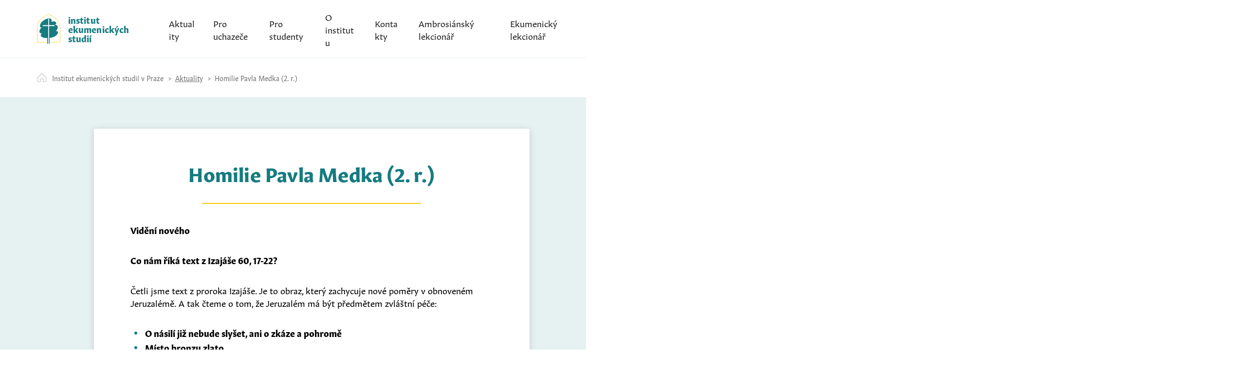

--- FILE ---
content_type: text/html; charset=UTF-8
request_url: https://www.iespraha.cz/aktuality/homilie-pavla-medka-2-r/
body_size: 10507
content:
<!doctype html>
<html lang="cs">

    <head>
        <meta charset="UTF-8">
        <meta name="viewport" content="width=device-width, initial-scale=1">
        <link rel="profile" href="https://gmpg.org/xfn/11">

		<!-- Global site tag (gtag.js) - Google Analytics -->
		<script async src="https://www.googletagmanager.com/gtag/js?id=UA-158210396-1"></script>
		<script>
		  window.dataLayer = window.dataLayer || [];
		  function gtag(){dataLayer.push(arguments);}
		  gtag('js', new Date());

		  gtag('config', 'UA-158210396-1');
		</script>

        <title>Homilie Pavla Medka (2.&nbsp;r.) &#8211; Institut ekumenických studií v&nbsp;Praze</title>
<meta name='robots' content='max-image-preview:large' />
<link rel='dns-prefetch' href='//use.typekit.net' />
<link rel="alternate" type="application/rss+xml" title="Institut ekumenických studií v Praze &raquo; RSS zdroj" href="https://www.iespraha.cz/feed/" />
<link rel="alternate" type="application/rss+xml" title="Institut ekumenických studií v Praze &raquo; RSS komentářů" href="https://www.iespraha.cz/comments/feed/" />
<link rel="alternate" type="text/calendar" title="Institut ekumenických studií v Praze &raquo; iCal zdroj" href="https://www.iespraha.cz/events/?ical=1" />
<link rel="alternate" type="application/rss+xml" title="Institut ekumenických studií v Praze &raquo; RSS komentářů pro Homilie Pavla Medka (2.&nbsp;r.)" href="https://www.iespraha.cz/aktuality/homilie-pavla-medka-2-r/feed/" />
<style id='wp-img-auto-sizes-contain-inline-css' type='text/css'>
img:is([sizes=auto i],[sizes^="auto," i]){contain-intrinsic-size:3000px 1500px}
/*# sourceURL=wp-img-auto-sizes-contain-inline-css */
</style>
<style id='wp-emoji-styles-inline-css' type='text/css'>

	img.wp-smiley, img.emoji {
		display: inline !important;
		border: none !important;
		box-shadow: none !important;
		height: 1em !important;
		width: 1em !important;
		margin: 0 0.07em !important;
		vertical-align: -0.1em !important;
		background: none !important;
		padding: 0 !important;
	}
/*# sourceURL=wp-emoji-styles-inline-css */
</style>
<link rel='stylesheet' id='wp-block-library-css' href='https://www.iespraha.cz/wp-includes/css/dist/block-library/style.min.css?ver=6.9' type='text/css' media='all' />
<style id='wp-block-list-inline-css' type='text/css'>
ol,ul{box-sizing:border-box}:root :where(.wp-block-list.has-background){padding:1.25em 2.375em}
/*# sourceURL=https://www.iespraha.cz/wp-includes/blocks/list/style.min.css */
</style>
<style id='wp-block-paragraph-inline-css' type='text/css'>
.is-small-text{font-size:.875em}.is-regular-text{font-size:1em}.is-large-text{font-size:2.25em}.is-larger-text{font-size:3em}.has-drop-cap:not(:focus):first-letter{float:left;font-size:8.4em;font-style:normal;font-weight:100;line-height:.68;margin:.05em .1em 0 0;text-transform:uppercase}body.rtl .has-drop-cap:not(:focus):first-letter{float:none;margin-left:.1em}p.has-drop-cap.has-background{overflow:hidden}:root :where(p.has-background){padding:1.25em 2.375em}:where(p.has-text-color:not(.has-link-color)) a{color:inherit}p.has-text-align-left[style*="writing-mode:vertical-lr"],p.has-text-align-right[style*="writing-mode:vertical-rl"]{rotate:180deg}
/*# sourceURL=https://www.iespraha.cz/wp-includes/blocks/paragraph/style.min.css */
</style>
<style id='global-styles-inline-css' type='text/css'>
:root{--wp--preset--aspect-ratio--square: 1;--wp--preset--aspect-ratio--4-3: 4/3;--wp--preset--aspect-ratio--3-4: 3/4;--wp--preset--aspect-ratio--3-2: 3/2;--wp--preset--aspect-ratio--2-3: 2/3;--wp--preset--aspect-ratio--16-9: 16/9;--wp--preset--aspect-ratio--9-16: 9/16;--wp--preset--color--black: #000000;--wp--preset--color--cyan-bluish-gray: #abb8c3;--wp--preset--color--white: #ffffff;--wp--preset--color--pale-pink: #f78da7;--wp--preset--color--vivid-red: #cf2e2e;--wp--preset--color--luminous-vivid-orange: #ff6900;--wp--preset--color--luminous-vivid-amber: #fcb900;--wp--preset--color--light-green-cyan: #7bdcb5;--wp--preset--color--vivid-green-cyan: #00d084;--wp--preset--color--pale-cyan-blue: #8ed1fc;--wp--preset--color--vivid-cyan-blue: #0693e3;--wp--preset--color--vivid-purple: #9b51e0;--wp--preset--gradient--vivid-cyan-blue-to-vivid-purple: linear-gradient(135deg,rgb(6,147,227) 0%,rgb(155,81,224) 100%);--wp--preset--gradient--light-green-cyan-to-vivid-green-cyan: linear-gradient(135deg,rgb(122,220,180) 0%,rgb(0,208,130) 100%);--wp--preset--gradient--luminous-vivid-amber-to-luminous-vivid-orange: linear-gradient(135deg,rgb(252,185,0) 0%,rgb(255,105,0) 100%);--wp--preset--gradient--luminous-vivid-orange-to-vivid-red: linear-gradient(135deg,rgb(255,105,0) 0%,rgb(207,46,46) 100%);--wp--preset--gradient--very-light-gray-to-cyan-bluish-gray: linear-gradient(135deg,rgb(238,238,238) 0%,rgb(169,184,195) 100%);--wp--preset--gradient--cool-to-warm-spectrum: linear-gradient(135deg,rgb(74,234,220) 0%,rgb(151,120,209) 20%,rgb(207,42,186) 40%,rgb(238,44,130) 60%,rgb(251,105,98) 80%,rgb(254,248,76) 100%);--wp--preset--gradient--blush-light-purple: linear-gradient(135deg,rgb(255,206,236) 0%,rgb(152,150,240) 100%);--wp--preset--gradient--blush-bordeaux: linear-gradient(135deg,rgb(254,205,165) 0%,rgb(254,45,45) 50%,rgb(107,0,62) 100%);--wp--preset--gradient--luminous-dusk: linear-gradient(135deg,rgb(255,203,112) 0%,rgb(199,81,192) 50%,rgb(65,88,208) 100%);--wp--preset--gradient--pale-ocean: linear-gradient(135deg,rgb(255,245,203) 0%,rgb(182,227,212) 50%,rgb(51,167,181) 100%);--wp--preset--gradient--electric-grass: linear-gradient(135deg,rgb(202,248,128) 0%,rgb(113,206,126) 100%);--wp--preset--gradient--midnight: linear-gradient(135deg,rgb(2,3,129) 0%,rgb(40,116,252) 100%);--wp--preset--font-size--small: 13px;--wp--preset--font-size--medium: 20px;--wp--preset--font-size--large: 36px;--wp--preset--font-size--x-large: 42px;--wp--preset--spacing--20: 0.44rem;--wp--preset--spacing--30: 0.67rem;--wp--preset--spacing--40: 1rem;--wp--preset--spacing--50: 1.5rem;--wp--preset--spacing--60: 2.25rem;--wp--preset--spacing--70: 3.38rem;--wp--preset--spacing--80: 5.06rem;--wp--preset--shadow--natural: 6px 6px 9px rgba(0, 0, 0, 0.2);--wp--preset--shadow--deep: 12px 12px 50px rgba(0, 0, 0, 0.4);--wp--preset--shadow--sharp: 6px 6px 0px rgba(0, 0, 0, 0.2);--wp--preset--shadow--outlined: 6px 6px 0px -3px rgb(255, 255, 255), 6px 6px rgb(0, 0, 0);--wp--preset--shadow--crisp: 6px 6px 0px rgb(0, 0, 0);}:where(.is-layout-flex){gap: 0.5em;}:where(.is-layout-grid){gap: 0.5em;}body .is-layout-flex{display: flex;}.is-layout-flex{flex-wrap: wrap;align-items: center;}.is-layout-flex > :is(*, div){margin: 0;}body .is-layout-grid{display: grid;}.is-layout-grid > :is(*, div){margin: 0;}:where(.wp-block-columns.is-layout-flex){gap: 2em;}:where(.wp-block-columns.is-layout-grid){gap: 2em;}:where(.wp-block-post-template.is-layout-flex){gap: 1.25em;}:where(.wp-block-post-template.is-layout-grid){gap: 1.25em;}.has-black-color{color: var(--wp--preset--color--black) !important;}.has-cyan-bluish-gray-color{color: var(--wp--preset--color--cyan-bluish-gray) !important;}.has-white-color{color: var(--wp--preset--color--white) !important;}.has-pale-pink-color{color: var(--wp--preset--color--pale-pink) !important;}.has-vivid-red-color{color: var(--wp--preset--color--vivid-red) !important;}.has-luminous-vivid-orange-color{color: var(--wp--preset--color--luminous-vivid-orange) !important;}.has-luminous-vivid-amber-color{color: var(--wp--preset--color--luminous-vivid-amber) !important;}.has-light-green-cyan-color{color: var(--wp--preset--color--light-green-cyan) !important;}.has-vivid-green-cyan-color{color: var(--wp--preset--color--vivid-green-cyan) !important;}.has-pale-cyan-blue-color{color: var(--wp--preset--color--pale-cyan-blue) !important;}.has-vivid-cyan-blue-color{color: var(--wp--preset--color--vivid-cyan-blue) !important;}.has-vivid-purple-color{color: var(--wp--preset--color--vivid-purple) !important;}.has-black-background-color{background-color: var(--wp--preset--color--black) !important;}.has-cyan-bluish-gray-background-color{background-color: var(--wp--preset--color--cyan-bluish-gray) !important;}.has-white-background-color{background-color: var(--wp--preset--color--white) !important;}.has-pale-pink-background-color{background-color: var(--wp--preset--color--pale-pink) !important;}.has-vivid-red-background-color{background-color: var(--wp--preset--color--vivid-red) !important;}.has-luminous-vivid-orange-background-color{background-color: var(--wp--preset--color--luminous-vivid-orange) !important;}.has-luminous-vivid-amber-background-color{background-color: var(--wp--preset--color--luminous-vivid-amber) !important;}.has-light-green-cyan-background-color{background-color: var(--wp--preset--color--light-green-cyan) !important;}.has-vivid-green-cyan-background-color{background-color: var(--wp--preset--color--vivid-green-cyan) !important;}.has-pale-cyan-blue-background-color{background-color: var(--wp--preset--color--pale-cyan-blue) !important;}.has-vivid-cyan-blue-background-color{background-color: var(--wp--preset--color--vivid-cyan-blue) !important;}.has-vivid-purple-background-color{background-color: var(--wp--preset--color--vivid-purple) !important;}.has-black-border-color{border-color: var(--wp--preset--color--black) !important;}.has-cyan-bluish-gray-border-color{border-color: var(--wp--preset--color--cyan-bluish-gray) !important;}.has-white-border-color{border-color: var(--wp--preset--color--white) !important;}.has-pale-pink-border-color{border-color: var(--wp--preset--color--pale-pink) !important;}.has-vivid-red-border-color{border-color: var(--wp--preset--color--vivid-red) !important;}.has-luminous-vivid-orange-border-color{border-color: var(--wp--preset--color--luminous-vivid-orange) !important;}.has-luminous-vivid-amber-border-color{border-color: var(--wp--preset--color--luminous-vivid-amber) !important;}.has-light-green-cyan-border-color{border-color: var(--wp--preset--color--light-green-cyan) !important;}.has-vivid-green-cyan-border-color{border-color: var(--wp--preset--color--vivid-green-cyan) !important;}.has-pale-cyan-blue-border-color{border-color: var(--wp--preset--color--pale-cyan-blue) !important;}.has-vivid-cyan-blue-border-color{border-color: var(--wp--preset--color--vivid-cyan-blue) !important;}.has-vivid-purple-border-color{border-color: var(--wp--preset--color--vivid-purple) !important;}.has-vivid-cyan-blue-to-vivid-purple-gradient-background{background: var(--wp--preset--gradient--vivid-cyan-blue-to-vivid-purple) !important;}.has-light-green-cyan-to-vivid-green-cyan-gradient-background{background: var(--wp--preset--gradient--light-green-cyan-to-vivid-green-cyan) !important;}.has-luminous-vivid-amber-to-luminous-vivid-orange-gradient-background{background: var(--wp--preset--gradient--luminous-vivid-amber-to-luminous-vivid-orange) !important;}.has-luminous-vivid-orange-to-vivid-red-gradient-background{background: var(--wp--preset--gradient--luminous-vivid-orange-to-vivid-red) !important;}.has-very-light-gray-to-cyan-bluish-gray-gradient-background{background: var(--wp--preset--gradient--very-light-gray-to-cyan-bluish-gray) !important;}.has-cool-to-warm-spectrum-gradient-background{background: var(--wp--preset--gradient--cool-to-warm-spectrum) !important;}.has-blush-light-purple-gradient-background{background: var(--wp--preset--gradient--blush-light-purple) !important;}.has-blush-bordeaux-gradient-background{background: var(--wp--preset--gradient--blush-bordeaux) !important;}.has-luminous-dusk-gradient-background{background: var(--wp--preset--gradient--luminous-dusk) !important;}.has-pale-ocean-gradient-background{background: var(--wp--preset--gradient--pale-ocean) !important;}.has-electric-grass-gradient-background{background: var(--wp--preset--gradient--electric-grass) !important;}.has-midnight-gradient-background{background: var(--wp--preset--gradient--midnight) !important;}.has-small-font-size{font-size: var(--wp--preset--font-size--small) !important;}.has-medium-font-size{font-size: var(--wp--preset--font-size--medium) !important;}.has-large-font-size{font-size: var(--wp--preset--font-size--large) !important;}.has-x-large-font-size{font-size: var(--wp--preset--font-size--x-large) !important;}
/*# sourceURL=global-styles-inline-css */
</style>

<style id='classic-theme-styles-inline-css' type='text/css'>
/*! This file is auto-generated */
.wp-block-button__link{color:#fff;background-color:#32373c;border-radius:9999px;box-shadow:none;text-decoration:none;padding:calc(.667em + 2px) calc(1.333em + 2px);font-size:1.125em}.wp-block-file__button{background:#32373c;color:#fff;text-decoration:none}
/*# sourceURL=/wp-includes/css/classic-themes.min.css */
</style>
<link rel='stylesheet' id='wp-rest-filter-css' href='https://www.iespraha.cz/wp-content/plugins/wp-rest-filter/public/css/wp-rest-filter-public.css?ver=1.4.3' type='text/css' media='all' />
<link rel='stylesheet' id='wordpress-popular-posts-css-css' href='https://www.iespraha.cz/wp-content/plugins/wordpress-popular-posts/assets/css/wpp.css?ver=6.0.5' type='text/css' media='all' />
<link rel='stylesheet' id='ies-style-css' href='https://www.iespraha.cz/wp-content/themes/ies/style.css?ver=6.9' type='text/css' media='all' />
<link rel='stylesheet' id='ies-typekit-css' href='https://use.typekit.net/tgz8dqv.css?ver=6.9' type='text/css' media='all' />
<link rel='stylesheet' id='ies-style-custom-css' href='https://www.iespraha.cz/wp-content/themes/ies/css/style.css?v20180118&#038;ver=6.9' type='text/css' media='all' />
<script type="text/javascript" src="https://www.iespraha.cz/wp-content/plugins/stop-user-enumeration/frontend/js/frontend.js?ver=1.4.4" id="stop-user-enumeration-js"></script>
<script type="text/javascript" src="https://www.iespraha.cz/wp-includes/js/jquery/jquery.min.js?ver=3.7.1" id="jquery-core-js"></script>
<script type="text/javascript" src="https://www.iespraha.cz/wp-includes/js/jquery/jquery-migrate.min.js?ver=3.4.1" id="jquery-migrate-js"></script>
<script type="text/javascript" src="https://www.iespraha.cz/wp-content/plugins/wp-rest-filter/public/js/wp-rest-filter-public.js?ver=1.4.3" id="wp-rest-filter-js"></script>
<script type="application/json" id="wpp-json">
/* <![CDATA[ */
{"sampling_active":0,"sampling_rate":100,"ajax_url":"https:\/\/www.iespraha.cz\/wp-json\/wordpress-popular-posts\/v1\/popular-posts","api_url":"https:\/\/www.iespraha.cz\/wp-json\/wordpress-popular-posts","ID":11520,"token":"10d6fe1ceb","lang":0,"debug":1}
//# sourceURL=wpp-json
/* ]]> */
</script>
<script type="text/javascript" src="https://www.iespraha.cz/wp-content/plugins/wordpress-popular-posts/assets/js/wpp.min.js?ver=6.0.5" id="wpp-js-js"></script>
<script type="text/javascript" id="my_loadmore-js-extra">
/* <![CDATA[ */
var ies_loadmore_params = {"ajaxurl":"https://www.iespraha.cz/wp-admin/admin-ajax.php","posts":"{\"page\":0,\"name\":\"homilie-pavla-medka-2-r\",\"category_name\":\"aktuality\",\"error\":\"\",\"m\":\"\",\"p\":0,\"post_parent\":\"\",\"subpost\":\"\",\"subpost_id\":\"\",\"attachment\":\"\",\"attachment_id\":0,\"pagename\":\"\",\"page_id\":0,\"second\":\"\",\"minute\":\"\",\"hour\":\"\",\"day\":0,\"monthnum\":0,\"year\":0,\"w\":0,\"tag\":\"\",\"cat\":\"\",\"tag_id\":\"\",\"author\":\"\",\"author_name\":\"\",\"feed\":\"\",\"tb\":\"\",\"paged\":0,\"meta_key\":\"\",\"meta_value\":\"\",\"preview\":\"\",\"s\":\"\",\"sentence\":\"\",\"title\":\"\",\"fields\":\"all\",\"menu_order\":\"\",\"embed\":\"\",\"category__in\":[],\"category__not_in\":[],\"category__and\":[],\"post__in\":[],\"post__not_in\":[],\"post_name__in\":[],\"tag__in\":[],\"tag__not_in\":[],\"tag__and\":[],\"tag_slug__in\":[],\"tag_slug__and\":[],\"post_parent__in\":[],\"post_parent__not_in\":[],\"author__in\":[],\"author__not_in\":[],\"search_columns\":[],\"ignore_sticky_posts\":false,\"suppress_filters\":false,\"cache_results\":true,\"update_post_term_cache\":true,\"update_menu_item_cache\":false,\"lazy_load_term_meta\":true,\"update_post_meta_cache\":true,\"post_type\":\"\",\"posts_per_page\":10,\"nopaging\":false,\"comments_per_page\":\"50\",\"no_found_rows\":false,\"order\":\"DESC\"}","current_page":"1","max_page":"0"};
//# sourceURL=my_loadmore-js-extra
/* ]]> */
</script>
<script type="text/javascript" src="https://www.iespraha.cz/wp-content/themes/ies/myloadmore.js?ver=6.9" id="my_loadmore-js"></script>
<link rel="https://api.w.org/" href="https://www.iespraha.cz/wp-json/" /><link rel="alternate" title="JSON" type="application/json" href="https://www.iespraha.cz/wp-json/wp/v2/posts/11520" /><link rel="EditURI" type="application/rsd+xml" title="RSD" href="https://www.iespraha.cz/xmlrpc.php?rsd" />
<link rel="canonical" href="https://www.iespraha.cz/aktuality/homilie-pavla-medka-2-r/" />
<link rel='shortlink' href='https://www.iespraha.cz/?p=11520' />
<meta name="tec-api-version" content="v1"><meta name="tec-api-origin" content="https://www.iespraha.cz"><link rel="alternate" href="https://www.iespraha.cz/wp-json/tribe/events/v1/" />            <style id="wpp-loading-animation-styles">@-webkit-keyframes bgslide{from{background-position-x:0}to{background-position-x:-200%}}@keyframes bgslide{from{background-position-x:0}to{background-position-x:-200%}}.wpp-widget-placeholder,.wpp-widget-block-placeholder{margin:0 auto;width:60px;height:3px;background:#dd3737;background:linear-gradient(90deg,#dd3737 0%,#571313 10%,#dd3737 100%);background-size:200% auto;border-radius:3px;-webkit-animation:bgslide 1s infinite linear;animation:bgslide 1s infinite linear}</style>
            <link rel="pingback" href="https://www.iespraha.cz/xmlrpc.php"><style type="text/css">.recentcomments a{display:inline !important;padding:0 !important;margin:0 !important;}</style>    <link rel='stylesheet' id='pgntn_stylesheet-css' href='https://www.iespraha.cz/wp-content/plugins/pagination/css/nav-style.css?ver=6.9' type='text/css' media='all' />
</head>

    <body class="wp-singular post-template-default single single-post postid-11520 single-format-standard wp-theme-ies tribe-no-js page--detail">
        <div id="page" class="container">
            <a class="skip-link screen-reader-text" href="#content">Skip to content</a>

            <header class="header header--top">
                <div class="header__row header__row--first">
                    <a class="logo" href="/">
                        <svg class="icon--logo">
                            <use xlink:href="https://www.iespraha.cz/wp-content/themes/ies/img/sprite.svg#logo"></use>
                        </svg>
                        <span class="logo__name">institut ekumenických studií</span>
                    </a>
                    <nav class="nav nav--primary">
                        <button class="menu-toggle" aria-controls="primary-menu" aria-expanded="false">
                            <em>Menu</em>
                            <span></span>
                        </button>
                        <ul id="primary-menu" class="nav__list"><li id="menu-item-944" class="menu-item menu-item-type-custom menu-item-object-custom menu-item-has-children menu-item-944"><a href="#">Aktuality</a>
<ul class="sub-menu">
	<li id="menu-item-117" class="menu-item menu-item-type-taxonomy menu-item-object-category current-post-ancestor current-menu-parent current-post-parent menu-item-117"><a href="https://www.iespraha.cz/aktuality/">Aktuality</a></li>
	<li id="menu-item-153" class="menu-item menu-item-type-taxonomy menu-item-object-category menu-item-153"><a href="https://www.iespraha.cz/fotogalerie/">Fotogalerie</a></li>
	<li id="menu-item-11400" class="menu-item menu-item-type-custom menu-item-object-custom menu-item-11400"><a href="http://www.getsemany.cz/">Časopis Getsemany</a></li>
</ul>
</li>
<li id="menu-item-114" class="menu-item menu-item-type-post_type menu-item-object-page menu-item-114"><a href="https://www.iespraha.cz/pro-uchazece/">Pro uchazeče</a></li>
<li id="menu-item-825" class="menu-item menu-item-type-custom menu-item-object-custom menu-item-has-children menu-item-825"><a href="#">Pro studenty</a>
<ul class="sub-menu">
	<li id="menu-item-197" class="menu-item menu-item-type-post_type menu-item-object-page menu-item-197"><a href="https://www.iespraha.cz/pro-studenty-harmonogram-roku/">Harmonogram roku</a></li>
	<li id="menu-item-196" class="menu-item menu-item-type-post_type menu-item-object-page menu-item-196"><a href="https://www.iespraha.cz/pro-studenty-rozvrh/">Rozvrh</a></li>
	<li id="menu-item-798" class="menu-item menu-item-type-custom menu-item-object-custom menu-item-798"><a href="https://www.iespraha.cz/studijni-plan-a-popis-predmetu/">Studijní plán a&nbsp;popis předmětů</a></li>
	<li id="menu-item-331" class="menu-item menu-item-type-post_type menu-item-object-page menu-item-has-children menu-item-331"><a href="https://www.iespraha.cz/letni-kurzy/">Zářijové kurzy</a>
	<ul class="sub-menu">
		<li id="menu-item-347" class="menu-item menu-item-type-post_type menu-item-object-page menu-item-347"><a href="https://www.iespraha.cz/2019-2/">Strašice 2019</a></li>
	</ul>
</li>
	<li id="menu-item-207" class="menu-item menu-item-type-post_type menu-item-object-page menu-item-207"><a href="https://www.iespraha.cz/vikendove-seminare/">Víkendové semináře</a></li>
	<li id="menu-item-201" class="menu-item menu-item-type-post_type menu-item-object-page menu-item-201"><a href="https://www.iespraha.cz/duchovni-cviceni-a-doprovazeni/">Duchovní cvičení a doprovázení</a></li>
	<li id="menu-item-198" class="menu-item menu-item-type-custom menu-item-object-custom menu-item-198"><a href="https://www.iespraha.cz/bakalarske-a-dalsi-prace-absolventu/">Bakalářské a&nbsp;další práce</a></li>
	<li id="menu-item-195" class="menu-item menu-item-type-post_type menu-item-object-page menu-item-195"><a href="https://www.iespraha.cz/vyucujici/">Vyučující povinných předmětů</a></li>
</ul>
</li>
<li id="menu-item-850" class="menu-item menu-item-type-custom menu-item-object-custom menu-item-has-children menu-item-850"><a href="#">O institutu</a>
<ul class="sub-menu">
	<li id="menu-item-216" class="menu-item menu-item-type-post_type menu-item-object-page menu-item-216"><a href="https://www.iespraha.cz/poslani-a-historie-institutu/">Poslání a historie institutu</a></li>
	<li id="menu-item-215" class="menu-item menu-item-type-post_type menu-item-object-page menu-item-215"><a href="https://www.iespraha.cz/stanovy-a-vybor/">Stanovy a výbor</a></li>
	<li id="menu-item-214" class="menu-item menu-item-type-post_type menu-item-object-page menu-item-214"><a href="https://www.iespraha.cz/vyrocni-zpravy/">Výroční zprávy</a></li>
</ul>
</li>
<li id="menu-item-110" class="menu-item menu-item-type-post_type menu-item-object-page menu-item-110"><a href="https://www.iespraha.cz/kontakty/">Kontakty</a></li>
<li id="menu-item-16546" class="menu-item menu-item-type-post_type_archive menu-item-object-tribe_events menu-item-16546"><a href="https://www.iespraha.cz/events/">Ambrosiánský lekcionář</a></li>
<li id="menu-item-204" class="menu-item menu-item-type-post_type menu-item-object-page menu-item-204"><a href="https://www.iespraha.cz/ekumenicky-lekcionar/">Ekumenický lekcionář</a></li>
</ul>                    </nav>
                </div>

                                <div class="header__row header__row--second">
                    <div class="breadcrumbs">
                        <div class="breadcrumbs__list">
                            <!-- Breadcrumb NavXT 7.1.0 -->
<span property="itemListElement" typeof="ListItem"><a property="item" typeof="WebPage" title="Přejít na Institut ekumenických studií v Praze." href="https://www.iespraha.cz" class="home" ><span property="name">Institut ekumenických studií v Praze</span></a><meta property="position" content="1"></span><span property="itemListElement" typeof="ListItem"><a property="item" typeof="WebPage" title="Přejít do archivů rubriky Aktuality." href="https://www.iespraha.cz/aktuality/" class="taxonomy category" ><span property="name">Aktuality</span></a><meta property="position" content="2"></span><span property="itemListElement" typeof="ListItem"><a property="item" typeof="WebPage" title="Přejít na Homilie Pavla Medka (2.&nbsp;r.)." href="https://www.iespraha.cz/aktuality/homilie-pavla-medka-2-r/" class="post post-post current-item" aria-current="page"><span property="name">Homilie Pavla Medka (2.&nbsp;r.)</span></a><meta property="position" content="3"></span>                        </div>
                    </div>
                </div>
                            </header>

            <div id="content" class="site-content">
<div class="content content--extended content--padded">
    <div class="sheet">
        <div class="sheet__inner">
                        <h1 class="heading heading--primary color--primary">Homilie Pavla Medka (2.&nbsp;r.)</h1>
            
            
<p><strong>Vidění nového</strong></p>



<p><strong>Co nám říká text z&nbsp;Izajáše 60, 17-22?</strong></p>



<p>Četli jsme text z&nbsp;proroka Izajáše. Je to obraz, který zachycuje nové poměry v&nbsp;obnoveném Jeruzalémě. A&nbsp;tak čteme o&nbsp;tom, že Jeruzalém má být předmětem zvláštní péče:</p>



<ul class="wp-block-list">
<li>O násilí již nebude slyšet, ani o&nbsp;zkáze a&nbsp;pohromě</li>



<li>Místo bronzu zlato</li>



<li>Místo železa stříbro</li>



<li>Místo dřeva bronz</li>



<li>Místo kamení železo</li>



<li>Dohlížitelem bude pokoj</li>



<li>Nadřízeným bude spravedlnost</li>



<li>Hradby budou záchranou</li>



<li>Brány chválou</li>
</ul>



<p>Čteme taky o&nbsp;zaslíbení: „<em>Nebude ti již slunce za světlo ve dne, ani měsíc pro svou zář ti nebude svítit v&nbsp;noci. Hospodin bude tvým věčným světlem a&nbsp;tvůj Bůh tvou slávou. Tvé slunce již nezapadne a&nbsp;tvůj měsíc se neschová, protože Hospodin bude tvým věčným světlem a&nbsp;dny tvého smutku skončí.</em>“ (Iz 60, 19-20)</p>



<p>Slunce a&nbsp;měsíc byla světla, podle nichž člověk uspořádával čas a&nbsp;tedy život. Mimo jiné i&nbsp;proto různé národy slunce a&nbsp;měsíc uctívali a&nbsp;sloužili jim. V&nbsp;obnoveném Jeruzalémě tedy tím sluncem i&nbsp;měsícem bude sám Hospodin.</p>



<p>A to vše Hospodin udělá ve svůj, pravý čas. A&nbsp;tak Izrael dostal zaslíbení. Dostal „vidění nového“.</p>



<p><strong>Co nám říká text Matouše 9,27-34?</strong></p>



<p>U Matouše čteme, že se za Ježíšem vydali dva slepci. Což je zajímavé, protože obvykle slepý nemůže vést slepého. A&nbsp;jak ta cesta tedy asi vypadala? Možná přesně nevěděli, kde Ježíše je. Nešli úplně na jistotu. Nejspíš šli podle sluchu, podle toho, co ostatní říkali, kde by snad Ježíš mohl být. Možná i&nbsp;někde zabloudili a&nbsp;museli se vrátit. Museli jít znova na tu správnou cestu za Ježíšem. Nevíme, jak to přesně probíhalo. Ale rozhodně vynaložili hodně energie.</p>



<p>A dále čteme, že křičeli: „Smiluj se nad námi, synu Davidův.“ Oslovují Ježíše – „synu Davidův“ – což není obvyklé, protože to je oslovení, které se používá pro očekávání Mesiáše, královského Mesiáše. Prosí o&nbsp;smilování. Chtějí být zbavení svého trápení, svého hendikepu. Chtějí změnu. Chtějí vidět.</p>



<p>„Věříte, že to mohu učit?“, ptá se Ježíš.</p>



<p><strong>Nové vidění pro nás tady a&nbsp;teď</strong></p>



<p>Věříme, že Ježíš může učinit nové věci i&nbsp;pro nás? A&nbsp;jaké? Pro Jeruzalém to byl pokoj a&nbsp;spravedlnost. Pro slepce zrak. Čím procházíme my?</p>



<p>Téma dnešní liturgie je „Nové vidění“. V&nbsp;čem potřebujeme nové vidění my? V&nbsp;jakých oblastech? Pracovních, osobních, rodinných, studijních? Nebo v&nbsp;jiných oblastech?</p>



<p>Potřebujeme změnu motivů, postojů či&nbsp;návyků? Nebo potřebujeme změnit v&nbsp;něčem své smýšlení? Věci přehodnotit? Požádat někoho o&nbsp;odpuštění? Přijmout odpuštění?</p>



<p>Máme pro to víru? Ne, ve smyslu kvantity. Ne ve smyslu míry či&nbsp;velikosti. Není potřeba nějakého velikášství. Jinde v&nbsp;evangeliích Kristus poukazuje na víru pouze o&nbsp;velikosti hořčičného zrnka (Luk 17,6) a&nbsp;jinde poukazuje na to, abychom měli víru – tedy důvěru jako děti. Protože jejich je království nebeské (Mk 10, 13, Mt 19,14). Odvažme se tedy přijít za Bohem jako za Otcem.</p>



<p>Máme pro to důvěru? Nebo jsme již rezignovali? Nacházíme se v&nbsp;postním období. Dva týdny před Velikonocemi, kdy si budeme připomínat ukřižování – tedy smrt i&nbsp;vzkříšení – počátek něčeho nového. Obrazně řečeno: V&nbsp;čem my potřebujeme v&nbsp;sobě umřít, aby se v&nbsp;nás mohlo narodit něco nového?</p>



<p>A také v&nbsp;čem my potřebujeme, aby Ježíš pro nás udělal a&nbsp;nad námi se smiloval?</p>



<p>V&nbsp;čem my potřebujeme „<em>nově přistoupit směle k&nbsp;trnů milosti, abychom došli milosrdenství a&nbsp;nelezli milost a&nbsp;pomoc v&nbsp;pravý čas?</em>“ (Žid 4,16). V&nbsp;čem my potřebujeme „Nově vidět?“</p>



<p>Ať procházíme čímkoliv, máme tu zaslíbení:</p>

            <div class="meta">
                <div class="meta__author">Autor: <a class="author vcard url fn n" href="https://www.iespraha.cz/author/pavelhradilek/">Pavel Hradilek</a></div>
                <div class="meta__published">Publikováno: <time class="entry-date published updated" datetime="2023-03-28T11:53:45+02:00">28. března 2023</time></div>
                <div class="meta__last_edit">Poslední úprava: <time class="entry-date updated" datetime="2023-03-28T11:53:45+02:00">28. března 2023</time></div>
            </div>

                    </div>
    </div>
</div>


</div><!-- #content -->

<footer id="colophon" class="site-footer" style="display: none !important">
    <div class="site-info">
        <a href="https://wordpress.org/">
            Proudly powered by WordPress        </a>
        <span class="sep"> | </span>
        Theme: ies by <a href="https://codepunker.cz">codepunker.cz</a>.    </div><!-- .site-info -->
</footer><!-- #colophon -->

<footer class="footer footer--main">
    <div class="copy">&copy; Institut ekumenických studií 2026</div>
</footer>
</div><!-- #page -->

<script type="speculationrules">
{"prefetch":[{"source":"document","where":{"and":[{"href_matches":"/*"},{"not":{"href_matches":["/wp-*.php","/wp-admin/*","/wp-content/uploads/*","/wp-content/*","/wp-content/plugins/*","/wp-content/themes/ies/*","/*\\?(.+)"]}},{"not":{"selector_matches":"a[rel~=\"nofollow\"]"}},{"not":{"selector_matches":".no-prefetch, .no-prefetch a"}}]},"eagerness":"conservative"}]}
</script>
		<style type="text/css">
					</style>
			<script>
		( function ( body ) {
			'use strict';
			body.className = body.className.replace( /\btribe-no-js\b/, 'tribe-js' );
		} )( document.body );
		</script>
		<script> /* <![CDATA[ */var tribe_l10n_datatables = {"aria":{"sort_ascending":": activate to sort column ascending","sort_descending":": activate to sort column descending"},"length_menu":"Show _MENU_ entries","empty_table":"No data available in table","info":"Showing _START_ to _END_ of _TOTAL_ entries","info_empty":"Showing 0 to 0 of 0 entries","info_filtered":"(filtered from _MAX_ total entries)","zero_records":"No matching records found","search":"Search:","all_selected_text":"All items on this page were selected. ","select_all_link":"Select all pages","clear_selection":"Clear Selection.","pagination":{"all":"All","next":"Next","previous":"Previous"},"select":{"rows":{"0":"","_":": Selected %d rows","1":": Selected 1 row"}},"datepicker":{"dayNames":["Ned\u011ble","Pond\u011bl\u00ed","\u00dater\u00fd","St\u0159eda","\u010ctvrtek","P\u00e1tek","Sobota"],"dayNamesShort":["Ne","Po","\u00dat","St","\u010ct","P\u00e1","So"],"dayNamesMin":["Ne","Po","\u00dat","St","\u010ct","P\u00e1","So"],"monthNames":["Leden","\u00danor","B\u0159ezen","Duben","Kv\u011bten","\u010cerven","\u010cervenec","Srpen","Z\u00e1\u0159\u00ed","\u0158\u00edjen","Listopad","Prosinec"],"monthNamesShort":["Leden","\u00danor","B\u0159ezen","Duben","Kv\u011bten","\u010cerven","\u010cervenec","Srpen","Z\u00e1\u0159\u00ed","\u0158\u00edjen","Listopad","Prosinec"],"monthNamesMin":["Led","\u00dano","B\u0159e","Dub","Kv\u011b","\u010cvn","\u010cvc","Srp","Z\u00e1\u0159","\u0158\u00edj","Lis","Pro"],"nextText":"Next","prevText":"Prev","currentText":"Today","closeText":"Done","today":"Today","clear":"Clear"}};/* ]]> */ </script><script type="text/javascript" src="https://www.iespraha.cz/wp-content/plugins/the-events-calendar/common/build/js/user-agent.js?ver=da75d0bdea6dde3898df" id="tec-user-agent-js"></script>
<script type="text/javascript" src="https://www.iespraha.cz/wp-content/themes/ies/js/skip-link-focus-fix.js?ver=20180118" id="ies-skip-link-focus-fix-js"></script>
<script type="text/javascript" src="https://www.iespraha.cz/wp-content/themes/ies/js/index.js?ver=20180118" id="ies-js"></script>
<script id="wp-emoji-settings" type="application/json">
{"baseUrl":"https://s.w.org/images/core/emoji/17.0.2/72x72/","ext":".png","svgUrl":"https://s.w.org/images/core/emoji/17.0.2/svg/","svgExt":".svg","source":{"concatemoji":"https://www.iespraha.cz/wp-includes/js/wp-emoji-release.min.js?ver=6.9"}}
</script>
<script type="module">
/* <![CDATA[ */
/*! This file is auto-generated */
const a=JSON.parse(document.getElementById("wp-emoji-settings").textContent),o=(window._wpemojiSettings=a,"wpEmojiSettingsSupports"),s=["flag","emoji"];function i(e){try{var t={supportTests:e,timestamp:(new Date).valueOf()};sessionStorage.setItem(o,JSON.stringify(t))}catch(e){}}function c(e,t,n){e.clearRect(0,0,e.canvas.width,e.canvas.height),e.fillText(t,0,0);t=new Uint32Array(e.getImageData(0,0,e.canvas.width,e.canvas.height).data);e.clearRect(0,0,e.canvas.width,e.canvas.height),e.fillText(n,0,0);const a=new Uint32Array(e.getImageData(0,0,e.canvas.width,e.canvas.height).data);return t.every((e,t)=>e===a[t])}function p(e,t){e.clearRect(0,0,e.canvas.width,e.canvas.height),e.fillText(t,0,0);var n=e.getImageData(16,16,1,1);for(let e=0;e<n.data.length;e++)if(0!==n.data[e])return!1;return!0}function u(e,t,n,a){switch(t){case"flag":return n(e,"\ud83c\udff3\ufe0f\u200d\u26a7\ufe0f","\ud83c\udff3\ufe0f\u200b\u26a7\ufe0f")?!1:!n(e,"\ud83c\udde8\ud83c\uddf6","\ud83c\udde8\u200b\ud83c\uddf6")&&!n(e,"\ud83c\udff4\udb40\udc67\udb40\udc62\udb40\udc65\udb40\udc6e\udb40\udc67\udb40\udc7f","\ud83c\udff4\u200b\udb40\udc67\u200b\udb40\udc62\u200b\udb40\udc65\u200b\udb40\udc6e\u200b\udb40\udc67\u200b\udb40\udc7f");case"emoji":return!a(e,"\ud83e\u1fac8")}return!1}function f(e,t,n,a){let r;const o=(r="undefined"!=typeof WorkerGlobalScope&&self instanceof WorkerGlobalScope?new OffscreenCanvas(300,150):document.createElement("canvas")).getContext("2d",{willReadFrequently:!0}),s=(o.textBaseline="top",o.font="600 32px Arial",{});return e.forEach(e=>{s[e]=t(o,e,n,a)}),s}function r(e){var t=document.createElement("script");t.src=e,t.defer=!0,document.head.appendChild(t)}a.supports={everything:!0,everythingExceptFlag:!0},new Promise(t=>{let n=function(){try{var e=JSON.parse(sessionStorage.getItem(o));if("object"==typeof e&&"number"==typeof e.timestamp&&(new Date).valueOf()<e.timestamp+604800&&"object"==typeof e.supportTests)return e.supportTests}catch(e){}return null}();if(!n){if("undefined"!=typeof Worker&&"undefined"!=typeof OffscreenCanvas&&"undefined"!=typeof URL&&URL.createObjectURL&&"undefined"!=typeof Blob)try{var e="postMessage("+f.toString()+"("+[JSON.stringify(s),u.toString(),c.toString(),p.toString()].join(",")+"));",a=new Blob([e],{type:"text/javascript"});const r=new Worker(URL.createObjectURL(a),{name:"wpTestEmojiSupports"});return void(r.onmessage=e=>{i(n=e.data),r.terminate(),t(n)})}catch(e){}i(n=f(s,u,c,p))}t(n)}).then(e=>{for(const n in e)a.supports[n]=e[n],a.supports.everything=a.supports.everything&&a.supports[n],"flag"!==n&&(a.supports.everythingExceptFlag=a.supports.everythingExceptFlag&&a.supports[n]);var t;a.supports.everythingExceptFlag=a.supports.everythingExceptFlag&&!a.supports.flag,a.supports.everything||((t=a.source||{}).concatemoji?r(t.concatemoji):t.wpemoji&&t.twemoji&&(r(t.twemoji),r(t.wpemoji)))});
//# sourceURL=https://www.iespraha.cz/wp-includes/js/wp-emoji-loader.min.js
/* ]]> */
</script>

</body>

</html>
